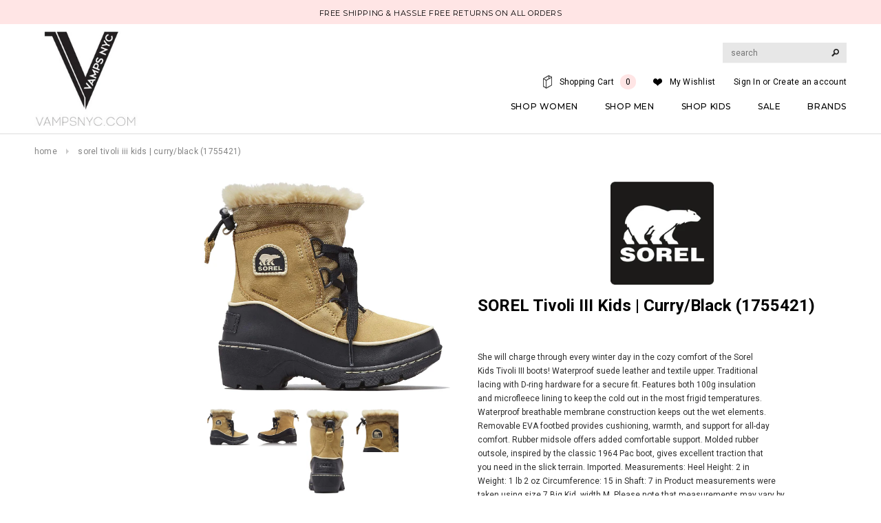

--- FILE ---
content_type: text/javascript
request_url: https://vampsnyc.com/cdn/shop/t/24/assets/jquery.fakecrop.js?v=38519619434907031621605597863
body_size: 363
content:
(function($){var methods={ratio:function(args){var item=args.item,settings=args.settings;return{w:item.width()/settings.wrapperWidth,h:item.height()/settings.wrapperHeight}},center:function(longVal,shortVal){return parseInt((longVal-shortVal)/2,10)},scaleToFill:function(args){var item=args.item,settings=args.settings,ratio=settings.ratio,width=item.width(),height=item.height(),offset={top:0,left:0};return ratio.h>ratio.w?(width=settings.wrapperWidth,height=height/ratio.w,settings.center&&(offset.top=(settings.wrapperHeight-height)/2)):(height=settings.wrapperHeight,width=width/ratio.h,settings.center&&(offset.left=(settings.wrapperWidth-width)/2)),settings.center&&(args.wrapper.css("position","relative"),item.css({position:"absolute",top:offset.top+"px",left:offset.left+"px"})),item.height(height).attr("height",height+"px").width(width).attr("width",width+"px")},scaleToFit:function(args){var item=args.item,settings=args.settings,ratio=settings.ratio,width=item.width(),height=item.height(),offset={top:0,left:0};return ratio.h>ratio.w?(height=settings.wrapperHeight,width=parseInt(item.width()*settings.wrapperHeight/item.height(),10),settings.center&&(offset.left=(settings.wrapperWidth-width)/2)):(height=parseInt(item.height()*settings.wrapperWidth/item.width(),10),width=settings.wrapperWidth,settings.center&&(offset.top=(settings.wrapperHeight-height)/2)),args.wrapper.css({width:(settings.squareWidth?settings.wrapperWidth:width)+"px",height:settings.wrapperHeight+"px"}),settings.center&&(args.wrapper.css("position","relative"),item.css({position:"absolute",top:offset.top+"px",left:offset.left+"px"})),item.height(height).attr("height",height+"px").width(width).attr("width",width+"px")},init:function(options){var settings=$.extend({wrapperSelector:null,wrapperWidth:100,wrapperHeight:100,autoGetWidth:!0,ratioWrapper:null,widthSelector:null,center:!0,fill:!0,initClass:"fc-init",doneEvent:"fakedropdone",squareWidth:!0},options),_init=function(){settings.autoGetWidth&&(settings.wrapperWidth=$(settings.widthSelector).width(),settings.wrapperHeight=settings.wrapperWidth*settings.ratioWrapper.ratio_height/settings.ratioWrapper.ratio_width);var item=$(this),wrapper=settings.wrapperSelector?item.closest(settings.wrapperSelector):item.parent(),args={item:item,settings:settings,wrapper:wrapper};settings.ratio=methods.ratio(args),settings.fill?(wrapper.css({overflow:"hidden",width:settings.wrapperWidth+"px",height:settings.wrapperHeight+"px"}),methods.scaleToFill(args)):methods.scaleToFit(args),item.data("fc.settings",settings).addClass(settings.initClass).trigger(settings.doneEvent)},images=this.filter("img"),others=this.filter(":not(img)");return images.length&&images.bind("load",function(){_init.call(this),this.style.display="inline"}).each(function(){if(this.complete||this.complete===void 0){var src=this.src;this.src="[data-uri]",this.src=src,this.style.display="none"}}),others.length&&others.each(_init),this}};$.fn.fakecrop=function(method){if(methods[method])return methods[method].apply(this,Array.prototype.slice.call(arguments,1));if(typeof method=="object"||!method)return methods.init.apply(this,arguments);$.error("Method "+method+" does not exist on jQuery.fakecrop")}})(jQuery);
//# sourceMappingURL=/cdn/shop/t/24/assets/jquery.fakecrop.js.map?v=38519619434907031621605597863
